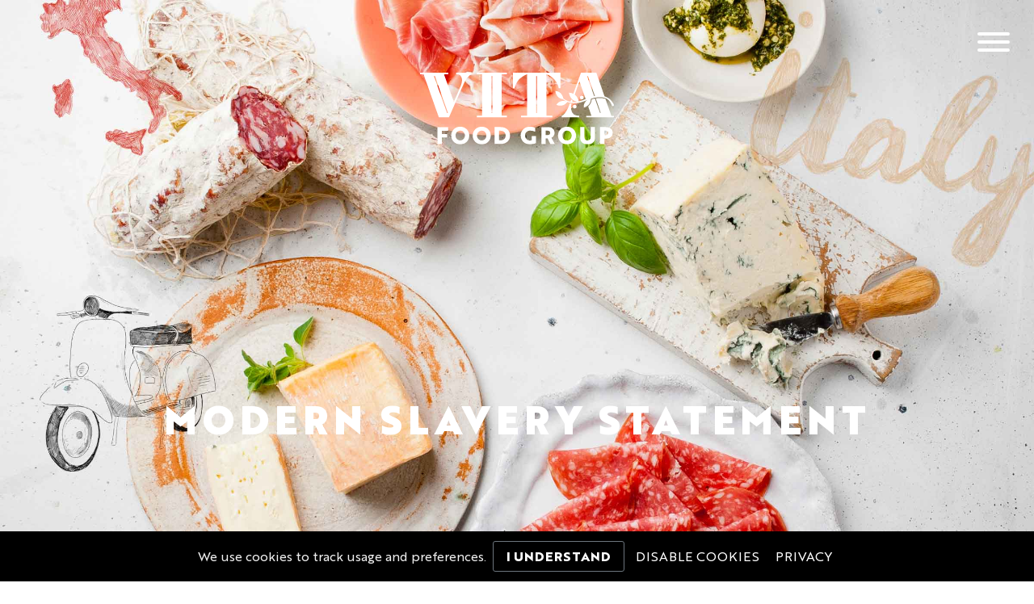

--- FILE ---
content_type: text/css
request_url: https://vitafoodgroup.co.uk/wp-content/themes/twentyseventeen-child/custom_style.min.css?ver=1.2.2
body_size: 27595
content:
::-webkit-scrollbar{width:.2em;height:.2em}::-webkit-scrollbar-thumb{background:#000}::-webkit-scrollbar-track{background:gray}body{scrollbar-face-color:#000;scrollbar-track-color:gray}@font-face{font-family:'Brother 1816';src:url("./assets/font/Brother-1816/Brother1816-Regular.eot");src:local("Brother 1816 Regular"),local("Brother1816-Regular"),url("./assets/font/Brother-1816/Brother1816-Regular.eot?#iefix") format("embedded-opentype"),url("./assets/font/Brother-1816/Brother1816-Regular.woff2") format("woff2"),url("./assets/font/Brother-1816/Brother1816-Regular.woff") format("woff"),url("./assets/font/Brother-1816/Brother1816-Regular.ttf") format("truetype");font-weight:normal;font-style:normal}@font-face{font-family:'Brother 1816';src:url("./assets/font/Brother-1816/Brother1816-Light.eot");src:local("Brother 1816 Light"),local("Brother1816-Light"),url("./assets/font/Brother-1816/Brother1816-Light.eot?#iefix") format("embedded-opentype"),url("./assets/font/Brother-1816/Brother1816-Light.woff2") format("woff2"),url("./assets/font/Brother-1816/Brother1816-Light.woff") format("woff"),url("./assets/font/Brother-1816/Brother1816-Light.ttf") format("truetype");font-weight:200;font-style:normal}@font-face{font-family:'Brother 1816';src:url("./assets/font/Brother-1816/Brother1816-ExtraBold.eot");src:local("Brother 1816 ExtraBold"),local("Brother1816-ExtraBold"),url("./assets/font/Brother-1816/Brother1816-ExtraBold.eot?#iefix") format("embedded-opentype"),url("./assets/font/Brother-1816/Brother1816-ExtraBold.woff2") format("woff2"),url("./assets/font/Brother-1816/Brother1816-ExtraBold.woff") format("woff"),url("./assets/font/Brother-1816/Brother1816-ExtraBold.ttf") format("truetype");font-weight:600;font-style:normal}@font-face{font-family:'Brother 1816';src:url("./assets/font/Brother-1816/Brother1816-Black.eot");src:local("Brother 1816 Black"),local("Brother1816-Black"),url("./assets/font/Brother-1816/Brother1816-Black.eot?#iefix") format("embedded-opentype"),url("./assets/font/Brother-1816/Brother1816-Black.woff2") format("woff2"),url("./assets/font/Brother-1816/Brother1816-Black.woff") format("woff"),url("./assets/font/Brother-1816/Brother1816-Black.ttf") format("truetype");font-weight:700;font-style:normal}body{font-family:'Brother 1816', sans-serif !important}#cookie-bar{background:#000000;height:auto;line-height:24px;color:#eeeeee;text-align:center;padding:12px 0}#cookie-bar.fixed{position:fixed;top:0;left:0;width:100%}#cookie-bar.fixed.bottom{bottom:0;top:auto}#cookie-bar p{font-wight:300;margin:0;padding:0}#cookie-bar a{color:#ffffff;display:inline-block;border-radius:3px;text-decoration:none;padding:0 6px;margin-left:8px}#cookie-bar .cb-enable{background:#000000;text-transform:uppercase;font-weight:600;border:1px solid #6c757d;padding:8px 16px 4px}#cookie-bar .cb-enable:hover{background:#343a40;border-color:#343a40}#cookie-bar .cb-disable{background:#000000;text-transform:uppercase}#cookie-bar .cb-disable:hover{background:#000000;text-decoration:underline}#cookie-bar .cb-policy{background:#000000;text-transform:uppercase}#cookie-bar .cb-policy:hover{background:#000000;text-decoration:underline}html,body,div,span,applet,object,iframe,h1,h2,h3,h4,h5,h6,p,blockquote,pre,a,abbr,acronym,address,big,cite,code,del,dfn,em,img,ins,kbd,q,s,samp,small,strike,sub,sup,tt,var,b,u,i,center,dl,dt,dd,ol,ul,li,fieldset,form,label,legend,table,caption,tbody,tfoot,thead,tr,th,td,article,aside,canvas,details,embed,figure,figcaption,footer,header,hgroup,menu,nav,output,ruby,section,summary,time,mark,audio,video{margin:0;padding:0;border:0;font:inherit;vertical-align:baseline;-webkit-box-sizing:border-box;box-sizing:border-box}article,aside,details,figcaption,figure,footer,header,hgroup,menu,nav,section{display:block}ol,ul{list-style:none}blockquote,q{quotes:none}blockquote:before,blockquote:after{content:'';content:none}q:before,q:after{content:'';content:none}table{border-collapse:collapse;border-spacing:0}*:focus{outline:none !important}.scroll-bottom{visibility:hidden}.sezione{padding-top:3rem;padding-bottom:3rem}@media (min-width: 992px){.sezione{padding-top:4rem;padding-bottom:4rem}}@media (min-width: 1200px){.sezione{padding-top:4.6rem;padding-bottom:4.6rem}}.container .container-small,.container .container-smaller{margin:0 auto}@media (min-width: 992px){.container .container-small,.container .container-smaller,.container.container-small,.container.container-smaller{max-width:720px}}@media (min-width: 1200px){.container .container-small,.container .container-smaller,.container.container-small,.container.container-smaller{max-width:960px}}@media (min-width: 992px){.container .container-smaller,.container.container-smaller{max-width:640px}}@media (min-width: 1200px){.container .container-smaller,.container.container-smaller{max-width:720px}}.container-block-fullwidth{width:100vw;position:relative;left:50%;right:50%;margin-left:-50vw;margin-right:-50vw}.letter-spacing-no{letter-spacing:0 !important}.letter-spacing-small{letter-spacing:0.03rem}@media (min-width: 768px){.letter-spacing-small{letter-spacing:0.07rem}}.letter-spacing-normal{letter-spacing:0.05rem}@media (min-width: 768px){.letter-spacing-normal{letter-spacing:0.1rem}}.letter-spacing-big{letter-spacing:0.2rem}@media (min-width: 576px){.letter-spacing-big{letter-spacing:0.3rem}}.testo{line-height:1.6;letter-spacing:0.03rem}@media (min-width: 768px){.testo{font-size:18px;line-height:1.8}}@media (min-width: 768px){.testo{letter-spacing:0.07rem}}.lead{font-size:1.2rem;letter-spacing:0.05rem;line-height:1.5}@media (min-width: 768px){.lead{letter-spacing:0.1rem;line-height:1.6;font-size:1.65rem}}.no-light{font-weight:normal !important}.lead-title{font-weight:600;letter-spacing:0rem;line-height:1.3;font-size:1.35rem}@media (min-width: 768px){.lead-title{line-height:1.4;font-size:1.55rem}}h2,.h2,.text-2x{letter-spacing:0.2rem;color:#e33b30;margin-bottom:20px;font-weight:700;margin:0px;font-size:27px}@media (min-width: 576px){h2,.h2,.text-2x{font-size:32px}}@media (min-width: 992px){h2,.h2,.text-2x{letter-spacing:0.3rem;font-size:48px;line-height:4rem}}@media (min-width: 992px){h2 .small,.h2 .small,.text-2x .small{line-height:3rem}}h6{font-weight:600;font-size:20px}.text-medium{font-size:40px;font-weight:600;text-align:center}.text{font-family:'CormorantGaramond', sans-serif;font-size:30px;line-height:1.2;text-align:center}.subtitle{font-family:'CormorantGaramond', sans-serif;font-weight:500;font-style:italic;font-size:150px;text-align:center}.full-page{background-position:center center;background-size:cover}#page{max-width:2000px;margin:0 auto;position:relative;overflow:hidden}.vh-100{height:100vh}.main-menu{position:fixed;left:0;top:0;width:100%;height:100%;background:#e33b30;text-align:center;z-index:5;opacity:0;visibility:hidden;-webkit-transition:0.5s;transition:0.5s;overflow-y:auto}@media (min-width: 992px){.main-menu{overflow-y:hidden}}.main-menu.open_menu{visibility:visible;opacity:1}.main-menu .container{margin-top:120px}@media (min-width: 768px){.main-menu .container{max-width:620px !important;margin-top:200px}}@media (min-width: 992px){.main-menu .container{max-width:640px !important;margin-top:220px}}.main-menu .logo{width:150px;margin:0 auto;margin-top:126px}@media (min-width: 768px){.main-menu .logo{margin-top:125px;width:240px;margin-bottom:30px}}@media (min-width: 992px){.main-menu .logo{margin-top:122px}}.container_menu{margin:0}.container_menu li{list-style:none}.container_menu a{color:white;font-size:20px;padding:4px 0;display:block;-webkit-transition:0.3s;transition:0.3s}@media (min-width: 768px){.container_menu a{text-align:left;font-size:24px}}@media (min-width: 992px){.container_menu a{font-size:28px}}.container_menu a:hover{-webkit-transition:0.3s;transition:0.3s;text-decoration:none}.container_menu a:after{content:"\f054";display:inline;font-family:FontAwesome;opacity:0;font-size:16px;-webkit-transition:0.3s;transition:0.3s;left:0;position:relative}@media (min-width: 768px){.container_menu a:after{font-size:20px}}@media (min-width: 992px){.container_menu a:after{font-size:25px}}.container_menu a:hover:after{opacity:1;left:10px}.container_menu h2{color:white;letter-spacing:0.1rem;margin-bottom:0px;text-align:center;font-size:20px;letter-spacing:0.1;line-height:2rem}@media (min-width: 768px){.container_menu h2{text-align:left;font-size:28px;line-height:3rem}}@media (min-width: 992px){.container_menu h2{line-height:3.3rem;font-size:32px}}.container_menu .sub-menu{margin-bottom:0px}.container_menu>.menu-item-has-children{width:100%;margin-bottom:1rem}@media (min-width: 768px){.container_menu>.menu-item-has-children{margin-bottom:0;width:50%;padding:1rem;text-align:left}}a.link-logo{max-width:80%;margin-top:200px;margin-left:auto !important;margin-right:auto !important}.logo{width:40%;max-width:100%}.single-Voltan .logo{width:25%}.text-big{font-size:50px;font-weight:700;text-align:center}.unclickable>a{cursor:default}.row-bottom{margin-top:auto}.orange{color:#e33b30}#section1{position:relative}#section1 .container{display:-webkit-box;display:-ms-flexbox;display:flex;-webkit-box-orient:vertical;-webkit-box-direction:normal;-ms-flex-direction:column;flex-direction:column;height:100%;-webkit-box-pack:justify;-ms-flex-pack:justify;justify-content:space-between;z-index:2}#section1.full-page{height:100vh}#section1 a.link-logo{margin-top:90px;margin-bottom:120px}#section1 .logo{width:240px}#section1 iframe{position:absolute;top:0;left:0;width:100%;height:100%;z-index:0}.video-responsive{width:100%}.video,.canvas{width:100%;height:100%;position:absolute;top:0;left:0;background:black;-o-object-fit:cover;object-fit:cover;font-family:"object-fit: cover"}.canvas{max-width:100%;width:auto;overflow:hidden}#video-style{width:100%;height:100%;position:absolute;top:0;left:0;background:black;-o-object-fit:cover;object-fit:cover;font-family:"object-fit: cover"}.mouse-icon{margin-bottom:50px;width:30px}#section2,#section4{background:white}#section2 .text-big,#section4 .text-big{margin-bottom:40px;font-size:30px}@media (min-width: 768px){#section2 .text-big,#section4 .text-big{font-size:36px}}@media (min-width: 992px){#section2 .text-big,#section4 .text-big{font-size:42px}}#section2 .text-medium,#section4 .text-medium{font-size:25px;margin-bottom:40px;color:#e33b30}@media (min-width: 768px){#section2 .text-medium,#section4 .text-medium{font-size:28px}}@media (min-width: 992px){#section2 .text-medium,#section4 .text-medium{font-size:32px}}#section2 .text,#section4 .text{font-size:21px;line-height:1.2;margin-bottom:40px;font-family:'Brother', sans-serif}@media (min-width: 768px){#section2 .text,#section4 .text{font-size:32px}}@media (min-width: 992px){#section2 .text,#section4 .text{font-size:40px}}.row-50{display:-webkit-box;display:-ms-flexbox;display:flex;-ms-flex-wrap:wrap;flex-wrap:wrap}.brand{display:-webkit-box;display:-ms-flexbox;display:flex;-webkit-box-pack:center;-ms-flex-pack:center;justify-content:center;-webkit-box-align:center;-ms-flex-align:center;align-items:center;-webkit-box-orient:vertical;-webkit-box-direction:normal;-ms-flex-direction:column;flex-direction:column;position:relative;padding:0;cursor:pointer}.brand .text-medium{text-transform:uppercase}.brand strong{display:block}.brand:hover .overlay{opacity:1;-webkit-transition:all 0.3s;transition:all 0.3s;cursor:pointer}.overlay{position:absolute;width:100%;height:100%;top:0;left:0;background-color:rgba(0,0,0,0.6);opacity:0;-webkit-transition:all 0.3s;transition:all 0.3s}.img-brand{width:40%;-webkit-transition:all 0.3s;transition:all 0.3s;position:absolute;z-index:1}.background-brand{width:100%;height:100%}#section4{background:white;background-position:center center;background-size:cover;background-blend-mode:lighten}#section4 .row{padding:150px 0}#section4 .logo-delizioso{margin-bottom:30px}.padding-var{padding-top:30%}@media (min-width: 768px){.padding-var{padding-top:36%}}#section5{background:url(./assets/img/OUR-PHILOSOPY-HOME-PAGE.jpg);background-size:cover;background-position:center;background-repeat:no-repeat;min-height:400px}@media (min-width: 768px){#section5{min-height:600px}}@media (min-width: 992px){#section5{min-height:800px}}@media (min-width: 1200px){#section5{min-height:940px}}#section5 h2,#section5 .subtitle{color:white}#section5 .row{padding:100px 0}.read-more{font-size:20px;color:white;margin-top:50px}.read-more:hover{color:#e33b30}.button{-webkit-transition:0.3s;transition:0.3s;position:relative}.button:after{content:"\f054";display:inline;font-family:FontAwesome;opacity:0;left:0;position:relative;-webkit-transition:0.3s;transition:0.3s}.button:hover{-webkit-transition:0.3s;transition:0.3s;text-decoration:none}.button:hover:after{opacity:1;left:10px}#footer .logo{margin:0;width:200px;max-width:100%;margin-bottom:30px}#footer .text{text-align:left;color:white;font-size:15px;font-weight:200;font-family:'Brother', sans-serif;font-weight:400}#footer h6{color:white;font-size:15px}#footer .menu-footer-menu-container{padding-right:15px;padding-left:15px}@media (min-width: 768px){#footer .menu-footer-menu-container{width:100%;padding-right:0px;padding-left:0px}}#footer .menu-footer-menu-container .container_menu_footer>li{position:relative;width:100%;min-height:1px;padding-right:15px;padding-left:15px;margin-bottom:20px;list-style:none}#footer .menu-footer-menu-container .container_menu_footer>li>.sub-menu{margin-top:30px}#footer h2{text-align:left;color:white}#footer .sub-menu li{margin:10px 0}#footer .sub-menu a{color:white;font-size:15px;font-weight:400}#footer .sub-menu h6{display:none}#footer .contacts{list-style:none}#footer .contacts>.sub-menu{margin-top:30px}#footer .contacts li{color:white;font-size:15px;font-weight:400}.footer1{background-color:#e33b30;padding:50px 0}.footer2{background-color:black;text-align:center}.footer2 .row{padding:30px 0}.footer2 .info{color:white;margin-bottom:20px}.footer2 .footer-link{color:white}.footer2 .footer-link a{color:white}.logo-delizioso{margin:0 auto;margin-top:20px;width:60%}#nav-icon4{display:-webkit-box;display:-ms-flexbox;display:flex;-webkit-box-align:center;-ms-flex-align:center;align-items:center;width:40px;height:24px;margin:40px 30px;position:absolute;-webkit-transform:rotate(0deg);transform:rotate(0deg);-webkit-transition:.5s ease-in-out;transition:.5s ease-in-out;cursor:pointer;right:0;z-index:6}#nav-icon4.open{position:fixed}#nav-icon4 span{display:block;position:absolute;height:4px;width:100%;background:white !important;border-radius:9px;opacity:1;left:0;-webkit-transform:rotate(0deg);transform:rotate(0deg);-webkit-transition:.25s ease-in-out;transition:.25s ease-in-out}#nav-icon4 span:nth-child(1){top:0px;-webkit-transform-origin:left center;transform-origin:left center}#nav-icon4 span:nth-child(2){top:10px;-webkit-transform-origin:left center;transform-origin:left center}#nav-icon4 span:nth-child(3){top:20px;-webkit-transform-origin:left center;transform-origin:left center}#nav-icon4.open span:nth-child(1){-webkit-transform:rotate(45deg);transform:rotate(45deg);top:-10px;left:4px}#nav-icon4.open span:nth-child(2){width:0%;opacity:0}#nav-icon4.open span:nth-child(3){-webkit-transform:rotatlink-brande(-45deg);transform:rotate(-45deg);top:18px;left:4px}.header-page{background-size:cover;background-repeat:no-repeat;background-position:center;padding:50px 0}.header-page .link-logo{margin-top:40px;margin-bottom:120px}@media (min-width: 768px){.header-page .logo{width:240px}}.header-page .text-big{color:white;margin-top:30px;margin-bottom:60px;line-height:1.2}.header-full-page{height:100vh}.header-full-page .link-logo{position:absolute;top:30px;margin:0;max-width:unset}@media (min-width: 768px){.header-full-page .link-logo{top:30px}}@media (min-width: 992px){.header-full-page .link-logo{top:40px}}.header-brand h2{text-transform:uppercase;font-size:35px}.header-brand h2 strong{font-weight:600;display:block}.section-brand{min-height:300px;padding:60px 0}@media (min-width: 768px){.section-brand{padding:80px 0}}.bread{text-align:center;color:white;font-size:30px;font-weight:600}#section2-brand{background-color:white}#section2-brand .logo{margin-bottom:50px}#section2-brand .text-big{text-transform:uppercase;color:black;margin-bottom:50px;font-size:40px}#section2-brand .text-big strong{font-weight:inherit}#section2-brand .row-margin{padding-bottom:50px}@media (min-width: 768px){#section2-brand .desc-brand{line-height:1.5;font-size:18px}}#section2-brand .desc-brand-titolo{font-weight:600;text-align:center;margin-bottom:50px}#section3-brand{background-image:url("./assets/img/friends.jpg");background-size:cover;background-repeat:no-repeat;background-position:center}#section3-brand .text-2x{color:white}#section3-brand .button:hover{color:#e33b30}#section3-brand .button:after{font-size:30px}#section4-brand{background:white;background-size:cover;background-repeat:no-repeat;background-position:center}#section4-brand .text-big{line-height:1.3;color:black;font-weight:600;font-size:50px}#section4-brand .text-big:before,#section4-brand .text-big:after{content:'';width:25px;height:20px;background-size:25px 20px;position:absolute;background-repeat:no-repeat}@media (min-width: 992px){#section4-brand .text-big:before,#section4-brand .text-big:after{width:50px;height:40px;background-size:50px 40px}}#section4-brand .text-big:before{background-image:url(./assets/img/new-quote-before-red.png);-webkit-transform:translate(-100%, -25%);transform:translate(-100%, -25%)}#section4-brand .text-big:after{background-image:url(./assets/img/new-quote-after-red.png);-webkit-transform:translate(100%, 0%);transform:translate(100%, 0%)}.section-values{min-height:400px;background-size:cover;background-repeat:no-repeat;background-position:center}#section1-values{background-image:url("./assets/img/APERTURA-GRANDE-ALTA.jpg")}.two-columns .text-medium{text-align:left;margin-bottom:30px}.two-columns .text-big{text-align:left;color:#e33b30;margin-bottom:50px;text-transform:uppercase;line-height:1.2;font-size:40px}.two-columns .text{text-align:left;font-size:18px}.two-columns .head{font-weight:700;margin-bottom:30px;font-size:30px}.two-columns .subtitle-values{font-size:23px;font-weight:200;text-transform:uppercase;margin-bottom:35px;line-height:1.2}.two-columns .subtitle-story{font-size:25px;font-weight:600;color:#e33b30}.quote{color:white;font-weight:600;font-size:36px;line-height:1.2;letter-spacing:0.2rem;text-align:center}@media (min-width: 768px){.quote{line-height:1.3;font-size:42px}}.quote:before,.quote:after{content:'';width:25px;height:20px;background-size:25px 20px;position:absolute;background-repeat:no-repeat}@media (min-width: 992px){.quote:before,.quote:after{width:50px;height:40px;background-size:50px 40px}}.quote:before{background-image:url(./assets/img/new-quote-before-red.png);top:0;left:0;-webkit-transform:translate(100%, -25%);transform:translate(100%, -25%)}@media (min-width: 576px){.quote:before{-webkit-transform:translate(-100%, -25%);transform:translate(-100%, -25%)}}.quote:after{background-image:url(./assets/img/new-quote-after-red.png);right:0;bottom:0;-webkit-transform:translate(-100%, 0%);transform:translate(-100%, 0%)}@media (min-width: 576px){.quote:after{-webkit-transform:translate(100%, 0%);transform:translate(100%, 0%)}}.quote.quote-dark{color:black}.quote.quote-dark:before{background-image:url(./assets/img/new-quote-before-red.png)}.quote.quote-dark:after{background-image:url(./assets/img/new-quote-after-red.png)}.quote.quote-small{font-size:28px !important}@media (min-width: 768px){.quote.quote-small{font-size:36px !important}}.section2-two-columns .text-big{margin-bottom:25px}.section2-two-columns .col-text{padding-top:80px;padding-bottom:80px}.section2-two-columns .col-text-0 .subtitle-values{color:#e33b30;font-weight:600}.section2-two-columns .deliziosa-world{padding:50px 0;width:60%}.caption-due{font-weight:600;margin-bottom:30px;font-size:35px;text-align:center}.section3-two-columns{background-image:url("./assets/img/friends.jpg");position:relative;background-size:cover;background-repeat:no-repeat;background-position:center bottom}.section3-two-columns .text-big{color:white;text-align:center;line-height:1.3;position:relative}.section3-two-columns .text-big:before{content:'';font-size:150px;position:absolute;top:-50%;left:20%}.section3-two-columns .text-medium{color:white;margin-top:30px;font-size:30px;margin-bottom:90px}#section2-two-columns-world .text-big{font-size:30px}#section3-two-columns-world{background-image:url("./assets/img/CHIUSA-SOTTO-CON-CITAZIONE.jpg")}#section3-two-columns-world .row{padding:100px 0}#section3-two-columns-world img{max-width:100%;margin-bottom:150px;-ms-flex-item-align:center;-ms-grid-row-align:center;align-self:center}.DARIEMPIRE{color:fuchsia !important;background:yellow}.section-story{background-repeat:no-repeat;background-size:cover;background-position:center}#section1-story{height:100vh;background-image:url("./assets/img/CHIUSA-SOTTO-CON-CITAZIONE.jpg");display:-webkit-box;display:-ms-flexbox;display:flex;-webkit-box-pack:center;-ms-flex-pack:center;justify-content:center}#section2-story h4.text-medium{font-size:30px}#section2-story .col-text{padding:50px 0}#section2-story .text{margin-bottom:40px;font-family:'Brother', sans-serif}#section2-story .text:last-child{margin-bottom:100px}#section2-story .container-right{width:82%;float:right;padding-right:8.3%}#section2-story .container-left{width:82%;float:left;padding-left:8.3%}#section2-story .text-big{font-size:35px}#section2-story .head-smaller{font-size:20px}#section3-story{background-color:white}#section3-story .row{padding:100px 0}#section3-story .text-medium{line-height:1.2}#section4-story{max-height:800px}#section4-story .quote{font-size:40px}.value-container{display:-webkit-box;display:-ms-flexbox;display:flex;-webkit-box-pack:center;-ms-flex-pack:center;justify-content:center}.value-container .col-img{width:50%;display:-webkit-box;display:-ms-flexbox;display:flex}.value-container .col-img img{width:100%}.subtitle-contacts{line-height:1.3;margin-bottom:50px;margin-top:30px;font-size:50px;font-weight:600;text-align:center}.section2-two-columns .col-text-img{padding-top:0}.col-form input,.col-form textarea{width:100%;background-color:#ececec;padding:3px 10px;margin-bottom:10px;border:0}.col-form input::-webkit-input-placeholder,.col-form textarea::-webkit-input-placeholder,.col-form input:-ms-input-placeholder,.col-form textarea:-ms-input-placeholder,.col-form input::-ms-input-placeholder,.col-form textarea::-ms-input-placeholder,.col-form input::placeholder,.col-form textarea::placeholder{color:black;text-transform:lowercase}.col-form span.wpcf7-list-item{margin:0;margin-right:10px}.col-form a{color:black;text-decoration:underline}.col-form textarea{margin-bottom:0}.col-form input[type=submit]{background:transparent;text-transform:uppercase;color:#e33b30;font-size:30px;font-weight:600;text-align:left;padding:0;cursor:pointer}.map{margin:50px 0}.page_content h2{text-align:left;margin-bottom:30px}.page_content p{line-height:1.2;margin-bottom:20px}.page_content li{list-style:disc;list-style-position:inside}#nav-icon4 span{background:#e33b30}.single-Nomma #section2-brand{margin-top:15px;background:#ffcd1c}.single-Nomma #section3-brand{padding:0;min-height:0;background-image:none !important}.single-Nomma #section3-brand img{display:block !important;width:100%}.single-Nomma #section3-brand .container{display:none}@media (min-width: 768px){#footer .menu-footer-menu-container .container_menu_footer>li{-webkit-box-flex:0;-ms-flex:0 0 50%;flex:0 0 50%;max-width:50%;margin-bottom:0}}@media (max-width: 768px){#section1-story{-webkit-box-orient:vertical;-webkit-box-direction:normal;-ms-flex-direction:column;flex-direction:column}#section1-story .container{position:relative !important}.col-masonry{width:100%}.section2-two-columns .col-img{width:100%;position:relative}.section2-two-columns .col-text{padding:50px 20px}#section2-story .col-text{padding:50px 20px}#section2-story .container-right,#section2-story .container-left{float:none;padding:0;width:100%}#section4-story .quote{font-size:30px}}@media (max-width: 576px){.text-big{font-size:30px}.brand{height:50%;min-height:unset}.subtitle{font-size:100px}.img-brand{width:42%;max-width:unset}.col-footer{margin-bottom:50px}.brand{padding:0}#section4 h2{font-size:35px}.logo-delizioso{width:90%}.read-more{font-size:15px}#section2-brand .logo{margin-bottom:50px;width:60%}#section4-brand{min-height:unset}.container_menu{-ms-flex-line-pack:unset;align-content:unset}.container_menu a:after{content:none}.container_menu>li{margin:0 15px}.row-caption{margin-top:auto}.quote{font-size:20px;width:85%;margin:0 auto}#section4-story .quote{font-size:16px}.section2-two-columns .deliziosa-world{width:100%}.caption-due{font-size:25px}#section2-brand .col-md-6{margin-bottom:20px}#section2-brand .col-md-6:last-child{margin-bottom:0px}a.link-logo{margin-top:100px}#section4-brand .text-big:before,#section4-brand .text-big:after{content:none}}#section3 p{color:white;position:absolute;font-size:20px;top:auto;bottom:40px;width:100%;z-index:1;text-align:center;padding:0 15%;letter-spacing:.2rem;line-height:1.2}@media (min-width: 576px){#section3 p{bottom:70px}}@media (min-width: 768px){#section3 p{font-size:18px;top:70%;bottom:auto}}@media (min-width: 992px){#section3 p{font-size:20px}}@media (min-width: 1200px){#section3 p{font-size:24px}}#section3 .brand-wrap{position:absolute;display:block;width:100%;height:auto;top:20%;left:0px}@media (min-width: 576px){#section3 .brand-wrap{top:40%}}@media (min-width: 768px){#section3 .brand-wrap{top:30%}}#section3 #brand-Voltan .img-brand{width:35%}@media (min-width: 768px){#section3 #brand-Voltan .img-brand{width:30%}}#section3 #brand-Voltan .brand-wrap{top:12%}@media (min-width: 768px){#section3 #brand-Voltan .brand-wrap{top:28%}}#section3 #brand-Voltan p{bottom:20px}@media (min-width: 576px){#section3 #brand-Voltan p{bottom:30px}}#section3 #brand-Rondanini .img-brand{width:60%}#section3 #brand-Salvo .brand-wrap{top:26%}@media (min-width: 576px){#section3 #brand-Salvo .brand-wrap{top:40%}}@media (min-width: 768px){#section3 #brand-Salvo .brand-wrap{top:40%}}#section3 #brand-Nomma .brand-wrap{top:24%}@media (min-width: 576px){#section3 #brand-Nomma .brand-wrap{top:36%}}@media (min-width: 768px){#section3 #brand-Nomma .brand-wrap{top:36%}}#page .header-full-page{height:400px;min-height:400px}@media (min-width: 768px){#page .header-full-page{height:600px}}@media (min-width: 992px){#page .header-full-page{height:100%;height:100vh}}.single-Salvo .logo{width:30%}.brand-description{position:relative;width:100%;margin-top:120px;margin-left:auto;margin-right:auto}@media (min-width: 768px){.brand-description{width:90%;position:absolute;margin-top:none;top:52%;width:100%}}.logo-vfg{position:absolute;display:block;width:100%;z-index:4;top:30px}@media (min-width: 768px){.logo-vfg{top:90px}}.logo-vfg>img{width:150px}@media (min-width: 576px){.logo-vfg>img{top:30px}}@media (min-width: 768px){.logo-vfg>img{width:240px;top:90px}}input[type="checkbox"]{transform:scale(1.5);margin-left:5px;margin-right:20px}span.wpcf7-list-item{margin:0;padding-bottom:10px}.video-bg{position:absolute;height:100%;height:100vh;display:block;width:100%;overflow:hidden;z-index:-100}video#bgvid{position:absolute;top:0;left:0;width:100%;height:100%;transition:1s opacity}@media (min-aspect-ratio: 16 / 9){video#bgvid{height:300%;top:-100%}}@media (max-aspect-ratio: 16 / 9){video#bgvid{width:300%;left:-100%}}@supports (object-fit: cover){video#bgvid{top:0;left:0;width:100%;height:100%;object-fit:cover}}


--- FILE ---
content_type: text/css
request_url: https://vitafoodgroup.co.uk/wp-content/themes/twentyseventeen-child/ie.css?ver=6.1.9
body_size: 679
content:
.ie #section1 .container{
    text-align: center;
    left:0;
    width:100%;
    max-width:100%;
}
.ie .flex-column{
    flex-direction:row !important;
    flex-wrap:wrap !important;
}

.ie a.link-logo{
    display: block;
    width: 100%;
    max-width: 100%;
    text-align: center;
}

.ie .main-menu{
    display: block;
}
.ie .main-menu .logo{
    max-width:250px;
}
.ie .img-brand{
    width:30%;
    height:auto;
}
.ie #section4 .row{
    flex-direction:row !important;
}
.ie #section4 div{
    display:block !important;
}

.ie .col-footer{
    align-items: flex-start;
}
.ie #section4-story{
    max-height:inherit;
} 

.ie #section2-brand .logo{
    margin: 50px auto;
}

--- FILE ---
content_type: text/css
request_url: https://vitafoodgroup.co.uk/wp-content/themes/twentyseventeen-child/style.css?ver=20201208
body_size: 452
content:
/*
 Theme Name:     Twenty Seventeen Child Theme - VFG
 Theme URI:      http://hyperlinkcode.com/blog/twenty-seventeen-child-theme/
 Description:    A bare-bones child theme for use with WordPress Twenty Seventeen Theme. Pick matching colors quickly at <a href="http://www.html-color-names.com/">html-color-names.com</a>.
 Author:         Edward Zivkovic
 Author URI:     http://www.ezau.com/
 Template:       twentyseventeen
 Version:        1.0.0
*/


--- FILE ---
content_type: application/javascript
request_url: https://vitafoodgroup.co.uk/wp-content/themes/twentyseventeen-child/js/custom.min.js?ver=1.0
body_size: 1620
content:
jQuery(document).ready((function(e){var o=!!window.MSInputMethodContext&&!!document.documentMode;if(o&&e("body").addClass("ie"),e("#nav-icon4").click((function(){e(this).toggleClass("open"),e(".main-menu").toggleClass("open_menu"),e("body").toggleClass("not-scroll")})),e(".menu_mobile li.menu-item-has-children").on("click",(function(){e(this).find(".sub-menu").slideToggle("slow"),e(this).toggleClass("openMenu")})),e(".search .fa-search").on("click",(function(){e(this).parent(".search").find(".search-form").slideToggle()})),o){var i=e("<style>.scroll-bottom { visibility: visible; }</style>");e("html > head").append(i)}else ScrollReveal().reveal(".scroll-head",{duration:2e3,interval:1e3}),ScrollReveal().reveal(".scroll-brand",{duration:800,interval:350,distance:"50px",origin:"bottom"}),ScrollReveal().reveal(".scroll-bottom",{origin:"bottom",interval:100,distance:"50px",duration:800,viewOffset:{bottom:50},delay:0,useDelay:"once"});if(e(".unclickable > a").replaceWith((function(){return e("<h2/>",{html:this.innerHTML})})),e("#footer .unclickable > h2").replaceWith((function(){return e("<h6/>",{html:this.innerHTML})})),e.cookieBar({fixed:!0,bottom:!0,zindex:"9999",declineButton:!0,policyButton:!0,policyText:"Privacy",policyURL:"https://vitafoodgroup.com/privacy/",autoEnable:!0,expireDays:30}),jQuery.cookieBar("cookies")){function t(){dataLayer.push(arguments)}jQuery.ajax({url:"https://www.googletagmanager.com/gtag/js?id=UA-19122027-57",dataType:"script",cache:!0}),window.dataLayer=window.dataLayer||[],t("js",new Date),t("config","UA-19122027-57"),e(".siCookie").hide()}else e(".noCookie").hide()}));

--- FILE ---
content_type: image/svg+xml
request_url: https://vitafoodgroup.co.uk/wp-content/themes/twentyseventeen-child/assets/img/logo-footer.svg
body_size: 6709
content:
<svg xmlns="http://www.w3.org/2000/svg" width="233.9692mm" height="87.0121mm" viewBox="0 0 663.2199 246.6485"><defs><style>.cls-1{fill:#231f20;}</style></defs><title>Risorsa 1</title><g id="Livello_2" data-name="Livello 2"><g id="Design"><path class="cls-1" d="M-1425.6871-1048.4186v11.1984h18.0965v12.173h-18.0965v22.56h-14.8505v-58.4284h36.3555v12.4973Z" transform="translate(1500 1248)"/><path class="cls-1" d="M-1362.5533-1062.0519c18.0153,0,30.9182,13.5521,30.9182,30.35,0,16.9605-12.8217,30.35-30.9182,30.35-18.0153,0-30.9182-13.39-30.9182-30.35C-1393.4715-1048.4186-1380.5686-1062.0519-1362.5533-1062.0519Zm0,47.1483c9.4944,0,15.9053-7.7092,15.9053-16.7981,0-9.0076-6.4109-16.7981-15.9053-16.7981s-15.987,7.7905-15.987,16.7981C-1378.54-1022.6128-1372.0482-1014.9036-1362.5533-1014.9036Z" transform="translate(1500 1248)"/><path class="cls-1" d="M-1289.1015-1062.0519c18.0153,0,30.9182,13.5521,30.9182,30.35,0,16.9605-12.8217,30.35-30.9182,30.35-18.0153,0-30.9186-13.39-30.9186-30.35C-1320.02-1048.4186-1307.1168-1062.0519-1289.1015-1062.0519Zm0,47.1483c9.4945,0,15.9053-7.7092,15.9053-16.7981,0-9.0076-6.4108-16.7981-15.9053-16.7981s-15.9864,7.7905-15.9864,16.7981C-1305.0879-1022.6128-1298.5959-1014.9036-1289.1015-1014.9036Z" transform="translate(1500 1248)"/><path class="cls-1" d="M-1244.7821-1002.4875v-58.4284h19.5573c20.45,0,33.1094,12.3349,33.1094,29.2142,0,16.9605-12.6592,29.2142-33.0282,29.2142Zm14.8505-45.9311v33.4338h4.6256c11.8481,0,18.1777-7.628,18.1777-16.7169s-6.33-16.7169-18.2589-16.7169Z" transform="translate(1500 1248)"/><path class="cls-1" d="M-1124.11-1001.3515c-18.9086,0-31.7307-13.3085-31.7307-30.35,0-16.8793,12.9845-30.35,31.1622-30.35a43.2268,43.2268,0,0,1,18.7462,3.8953v13.552A40.7373,40.7373,0,0,0-1123.38-1048.5c-11.1984,0-17.528,7.7905-17.528,16.7981,0,9.0889,6.2484,16.9605,16.7981,16.9605a27.1979,27.1979,0,0,0,6.086-.73v-14.4449h14.2013v24.183A47.7511,47.7511,0,0,1-1124.11-1001.3515Z" transform="translate(1500 1248)"/><path class="cls-1" d="M-1063.5332-1060.9159c13.9577,0,23.615,6.7357,23.615,19.8817,0,8.44-4.3013,14.0394-10.7121,16.8793l11.7669,21.6674h-15.5l-9.4137-19.2325h-6.4921v19.2325h-14.5261v-58.4284Zm-6.7357,12.4973v14.8505h7.4656c4.4637,0,7.8717-2.11,7.8717-7.4661,0-5.1124-3.4892-7.3844-7.9519-7.3844Z" transform="translate(1500 1248)"/><path class="cls-1" d="M-997.1529-1062.0519c18.0153,0,30.9181,13.5521,30.9181,30.35,0,16.9605-12.8216,30.35-30.9181,30.35-18.0153,0-30.9182-13.39-30.9182-30.35C-1028.0711-1048.4186-1015.1682-1062.0519-997.1529-1062.0519Zm0,47.1483c9.4939,0,15.9057-7.7092,15.9057-16.7981,0-9.0076-6.4118-16.7981-15.9057-16.7981s-15.987,7.7905-15.987,16.7981C-1013.14-1022.6128-1006.6478-1014.9036-997.1529-1014.9036Z" transform="translate(1500 1248)"/><path class="cls-1" d="M-901.56-1024.1549c0,13.7145-9.3325,22.8034-25.4,22.8034-15.987,0-25.4007-9.0889-25.4007-22.8034v-36.761h14.851v35.1383c0,6.8976,3.6516,10.874,10.55,10.874s10.4675-3.9764,10.4675-10.874v-35.1383H-901.56Z" transform="translate(1500 1248)"/><path class="cls-1" d="M-869.5067-1021.0708v18.5833h-14.85v-58.4284h19.4761c14.0389,0,23.7764,6.6545,23.7764,19.8817,0,13.39-9.7375,19.9634-23.7764,19.9634Zm0-27.3478v14.8505h5.356c4.5449,0,8.0341-2.1912,8.0341-7.4661,0-5.1124-3.57-7.3844-8.1153-7.3844Z" transform="translate(1500 1248)"/><path class="cls-1" d="M-1305.57-1094.5252v-5.2918h17.9467v-142.8887H-1305.57V-1248h102.8527v5.2941h-17.9467v142.8887h17.9467v5.2918Zm52.844-141.667h-2.835v127.2168h2.835Z" transform="translate(1500 1248)"/><path class="cls-1" d="M-1154.3988-1094.5252v-5.2918h20.4777v-142.8887c-23.93,9.6642-37.5049,24.85-42.7968,48.0886h-5.2941V-1248h161.7572v53.3827h-5.2918c-3.2207-21.1674-20.2479-40.2658-42.337-48.0886v142.8887h20.4777v5.2918Zm54.6825-141.667h-2.834v127.2168h2.834Z" transform="translate(1500 1248)"/><path class="cls-1" d="M-865.6663-1157.4846c-5.1225-2.1738-11.6672-3.276-19.5529-3.276a80.0837,80.0837,0,0,0-13.6927,1.32l17.627,50.4654h-3.0022l-17.4412-49.9337c-4.8972.998-8.9543,2.1652-11.2126,2.867a31.2223,31.2223,0,0,1-11.9448,23.9551l11.1687,32.27h-17.4869v5.2918h94.11v-5.2918h-8.5147Z" transform="translate(1500 1248)"/><path class="cls-1" d="M-983.6648-1128.58a44.4352,44.4352,0,0,1,1.8989-12.464c-2.1623-.3088-4.1184-.6787-5.86-1.0708l-2.7119,7.5534c-8.7425,20.9374-17.7168,33.5923-25.08,34.744v5.2918h59.594v-5.2918c-9.2021-.23-14.2641-1.6114-18.8662-5.5217C-980.2144-1109.9411-983.6648-1118.6857-983.6648-1128.58Z" transform="translate(1500 1248)"/><path class="cls-1" d="M-915.82-1158.0856a111.9038,111.9038,0,0,1,13.1469-3.5276c.9087-.1882,1.85-.37,2.8125-.5438a83.7809,83.7809,0,0,1,14.6412-1.4382,57.0505,57.0505,0,0,1,18.3379,2.6174,29.8967,29.8967,0,0,1,7.8173,3.9307c10.6973,7.69,14.8047,20.0409,15.3037,21.9288a2.4159,2.4159,0,0,0,3.4029,1.897c.2851-.0892.5215-.1651.7387-.2363a5.7233,5.7233,0,0,0,1.95-.9333c1.8325-1.3577.3435-4.9345-.1619-5.9219-6.3047-12.317-16.2907-22.1916-31.0459-26.4015L-897.1494-1248H-949.61l-25.9919,72.3948a34.07,34.07,0,0,0-15.1916-3.5462c.01.0582.0234.1128.0341.1708,1.667,9.0637,5.0786,15.559,9.1162,20.2019a32.9663,32.9663,0,0,0,4.4991,4.2827,34.0884,34.0884,0,0,0,14.011,6.5094,77.64,77.64,0,0,1-11.1075.9231c-.2268.0023-.4519.0059-.6816.0059-1.6213,0-3.1958-.0795-4.731-.2127l1.5364-4.424a35.8984,35.8984,0,0,1-4.6023-4.0873l-2.7629,7.6957a59.243,59.243,0,0,1-14.73-4.9718,49.6908,49.6908,0,0,1-9.6553-6.033c-.9578-6.4188-6.3608-24.7118-27.0995-25.958,3.1643,23.8137,20.1679,27.4,26.0375,28.1894,3.0922,3.0635,11.0372,7.3724,11.0372,7.3724-7.4376-2.0831-23.857-3.8606-33.7686,12.3071,24.477,9.1373,36.5584-8.2957,37.5711-10.5583a48.1978,48.1978,0,0,0,9.4293,2.9321c1.7205.3781,3.6534.7348,5.792,1.0265a81.257,81.257,0,0,0,10.9732.7314c13.9236,0,30.5747-6.0444,38.2414-9.1633,2.6641-1.0838,4.2513-1.8168,4.2513-1.8168a32.6108,32.6108,0,0,0-3.8189,3.0507c-5.1924,4.8372-9.4844,12.2153-8.5071,23.0873a37.1326,37.1326,0,0,0,13.84-7.0934A28.2748,28.2748,0,0,0-915.82-1158.0856Zm-9.9-78.1065,23.9866,68.6731q-1.4246.2466-2.8179.5275l-24.1709-69.2006Zm-29.1823,17.6443,21.4238,61.1292c-8.4014,3.4845-16.11,6.7929-23.794,8.316-.64-4.3863-3.9148-16.0684-13.5813-23.5089Z" transform="translate(1500 1248)"/><circle class="cls-1" cx="553.2458" cy="85.5631" r="6.4417"/><circle class="cls-1" cx="529.0812" cy="116.8219" r="6.4417"/><path class="cls-1" d="M-1324.2064-1242.7057c-9.6641,3.68-20.71,18.4065-29.2223,38.8842l-47.6288,109.2963h-34.7463l-52.231-148.18H-1500V-1248h96.4115v5.2941h-14.7261l34.0521,95.2576,23.2409-54.9918c2.5309-6.2137,4.6022-14.956,4.6022-19.7881,0-6.4435-2.531-13.1146-6.4436-16.5674-3.2206-2.7609-6.9032-3.91-13.5744-3.91V-1248h52.231Zm-80.2091,133.73-44.844-127.2165h-3.1805l44.844,127.2165h3.18Z" transform="translate(1500 1248)"/></g></g></svg>

--- FILE ---
content_type: image/svg+xml
request_url: https://vitafoodgroup.co.uk/wp-content/themes/twentyseventeen-child/assets/img/logo.svg
body_size: 4746
content:
<?xml version="1.0" encoding="utf-8"?>
<!-- Generator: Adobe Illustrator 22.0.1, SVG Export Plug-In . SVG Version: 6.00 Build 0)  -->
<svg version="1.1" id="Livello_1" xmlns="http://www.w3.org/2000/svg" xmlns:xlink="http://www.w3.org/1999/xlink" x="0px" y="0px"
	 viewBox="0 0 663.2 246.6" style="enable-background:new 0 0 663.2 246.6;" xml:space="preserve">
<style type="text/css">
	.st0{fill:#FFFFFF;}
</style>
<title>logo</title>
<g id="Livello_2_1_">
	<g id="Design">
		<path class="st0" d="M74.3,199.6v11.2h18.1V223H74.3v22.6H59.5v-58.4h36.4v12.5H74.3z"/>
		<path class="st0" d="M137.4,185.9c18,0,30.9,13.6,30.9,30.4c0,17-12.8,30.4-30.9,30.4c-18,0-30.9-13.4-30.9-30.4
			C106.5,199.6,119.4,185.9,137.4,185.9z M137.4,233.1c9.5,0,15.9-7.7,15.9-16.8c0-9-6.4-16.8-15.9-16.8s-16,7.8-16,16.8
			C121.5,225.4,128,233.1,137.4,233.1z"/>
		<path class="st0" d="M210.9,185.9c18,0,30.9,13.6,30.9,30.4c0,17-12.8,30.4-30.9,30.4c-18,0-30.9-13.4-30.9-30.4
			C180,199.6,192.9,185.9,210.9,185.9z M210.9,233.1c9.5,0,15.9-7.7,15.9-16.8c0-9-6.4-16.8-15.9-16.8s-16,7.8-16,16.8
			C194.9,225.4,201.4,233.1,210.9,233.1z"/>
		<path class="st0" d="M255.2,245.5v-58.4h19.6c20.5,0,33.1,12.3,33.1,29.2c0,17-12.7,29.2-33,29.2L255.2,245.5z M270.1,199.6V233
			h4.6c11.8,0,18.2-7.6,18.2-16.7s-6.3-16.7-18.3-16.7H270.1z"/>
		<path class="st0" d="M375.9,246.6c-18.9,0-31.7-13.3-31.7-30.4c0-16.9,13-30.4,31.2-30.4c6.5-0.1,12.9,1.2,18.7,3.9v13.6
			c-5.5-2.6-11.4-3.9-17.4-3.9c-11.2,0-17.5,7.8-17.5,16.8c0,9.1,6.2,17,16.8,17c2,0,4.1-0.3,6.1-0.7v-14.4h14.2v24.2
			C389.8,245.2,382.9,246.7,375.9,246.6z"/>
		<path class="st0" d="M436.5,187.1c14,0,23.6,6.7,23.6,19.9c0,8.4-4.3,14-10.7,16.9l11.8,21.7h-15.5l-9.4-19.2h-6.5v19.2h-14.5
			v-58.4H436.5z M429.7,199.6v14.9h7.5c4.5,0,7.9-2.1,7.9-7.5c0-5.1-3.5-7.4-8-7.4H429.7z"/>
		<path class="st0" d="M502.8,185.9c18,0,30.9,13.6,30.9,30.4c0,17-12.8,30.4-30.9,30.4c-18,0-30.9-13.4-30.9-30.4
			C471.9,199.6,484.8,185.9,502.8,185.9z M502.8,233.1c9.5,0,15.9-7.7,15.9-16.8c0-9-6.4-16.8-15.9-16.8s-16,7.8-16,16.8
			C486.9,225.4,493.4,233.1,502.8,233.1z"/>
		<path class="st0" d="M598.4,223.8c0,13.7-9.3,22.8-25.4,22.8c-16,0-25.4-9.1-25.4-22.8v-36.8h14.9v35.1c0,6.9,3.7,10.9,10.5,10.9
			s10.5-4,10.5-10.9v-35.1h14.9V223.8z"/>
		<path class="st0" d="M630.5,226.9v18.6h-14.8v-58.4h19.5c14,0,23.8,6.7,23.8,19.9c0,13.4-9.7,20-23.8,20H630.5z M630.5,199.6v14.9
			h5.4c4.5,0,8-2.2,8-7.5c0-5.1-3.6-7.4-8.1-7.4H630.5z"/>
		<path class="st0" d="M194.4,153.5v-5.3h17.9V5.3h-17.9V0h102.9v5.3h-17.9v142.9h17.9v5.3H194.4z M247.3,11.8h-2.8V139h2.8V11.8z"
			/>
		<path class="st0" d="M345.6,153.5v-5.3h20.5V5.3c-23.9,9.7-37.5,24.9-42.8,48.1H318V0h161.8v53.4h-5.3
			c-3.2-21.2-20.2-40.3-42.3-48.1v142.9h20.5v5.3H345.6z M400.3,11.8h-2.8V139h2.8L400.3,11.8z"/>
		<path class="st0" d="M634.3,90.5c-5.1-2.2-11.7-3.3-19.6-3.3c-4.6,0-9.2,0.5-13.7,1.3l17.6,50.5h-3l-17.4-49.9
			c-4.9,1-9,2.2-11.2,2.9c-0.2,9.4-4.6,18.2-11.9,24l11.2,32.3h-17.5v5.3h94.1v-5.3h-8.5L634.3,90.5z"/>
		<path class="st0" d="M516.3,119.4c0-4.2,0.7-8.4,1.9-12.5c-2.2-0.3-4.1-0.7-5.9-1.1l-2.7,7.6c-8.7,20.9-17.7,33.6-25.1,34.7v5.3
			h59.6v-5.3c-9.2-0.2-14.3-1.6-18.9-5.5C519.8,138.1,516.3,129.3,516.3,119.4z"/>
		<path class="st0" d="M584.2,89.9c4.3-1.4,8.7-2.6,13.1-3.5c0.9-0.2,1.8-0.4,2.8-0.5c4.8-0.9,9.7-1.4,14.6-1.4
			c6.2-0.1,12.4,0.8,18.3,2.6c2.8,0.9,5.4,2.2,7.8,3.9c10.7,7.7,14.8,20,15.3,21.9c0.2,1.3,1.4,2.3,2.7,2.1c0.2,0,0.5-0.1,0.7-0.2
			c0.3-0.1,0.5-0.2,0.7-0.2c0.7-0.2,1.4-0.5,2-0.9c1.8-1.4,0.3-4.9-0.2-5.9c-6.3-12.3-16.3-22.2-31-26.4L602.9,0h-52.5l-26,72.4
			c-4.7-2.3-9.9-3.6-15.2-3.5c0,0.1,0,0.1,0,0.2c1.7,9.1,5.1,15.6,9.1,20.2c1.4,1.6,2.9,3,4.5,4.3c4.1,3.2,8.9,5.4,14,6.5
			c-3.7,0.6-7.4,0.9-11.1,0.9c-0.2,0-0.5,0-0.7,0c-1.6,0-3.2-0.1-4.7-0.2l1.5-4.4c-1.6-1.2-3.2-2.6-4.6-4.1l-2.8,7.7
			c-5.1-1-10.1-2.7-14.7-5c-3.4-1.6-6.7-3.7-9.7-6c-1-6.4-6.4-24.7-27.1-26c3.2,23.8,20.2,27.4,26,28.2c3.1,3.1,11,7.4,11,7.4
			c-7.4-2.1-23.9-3.9-33.8,12.3c24.5,9.1,36.6-8.3,37.6-10.6c3,1.3,6.2,2.3,9.4,2.9c1.7,0.4,3.7,0.7,5.8,1c3.6,0.5,7.3,0.7,11,0.7
			c13.9,0,30.6-6,38.2-9.2c2.7-1.1,4.3-1.8,4.3-1.8c-1.3,0.9-2.6,1.9-3.8,3.1c-5.2,4.8-9.5,12.2-8.5,23.1c5.1-1.4,9.8-3.8,13.8-7.1
			C580.9,107.3,584.6,98.8,584.2,89.9z M574.3,11.8l24,68.7c-0.9,0.2-1.9,0.3-2.8,0.5l-24.2-69.2L574.3,11.8z M545.1,29.5l21.4,61.1
			c-8.4,3.5-16.1,6.8-23.8,8.3c-0.6-4.4-3.9-16.1-13.6-23.5L545.1,29.5z"/>
		<circle class="st0" cx="553.2" cy="85.6" r="6.4"/>
		<circle class="st0" cx="529.1" cy="116.8" r="6.4"/>
		<path class="st0" d="M175.8,5.3c-9.7,3.7-20.7,18.4-29.2,38.9L98.9,153.5H64.2L12,5.3H0V0h96.4v5.3H81.7l34.1,95.3l23.2-55
			c2.5-6.2,4.6-15,4.6-19.8c0-6.4-2.5-13.1-6.4-16.6c-3.2-2.8-6.9-3.9-13.6-3.9V0h52.2V5.3z M95.6,139L50.7,11.8h-3.2L92.4,139
			L95.6,139L95.6,139z"/>
	</g>
</g>
</svg>
